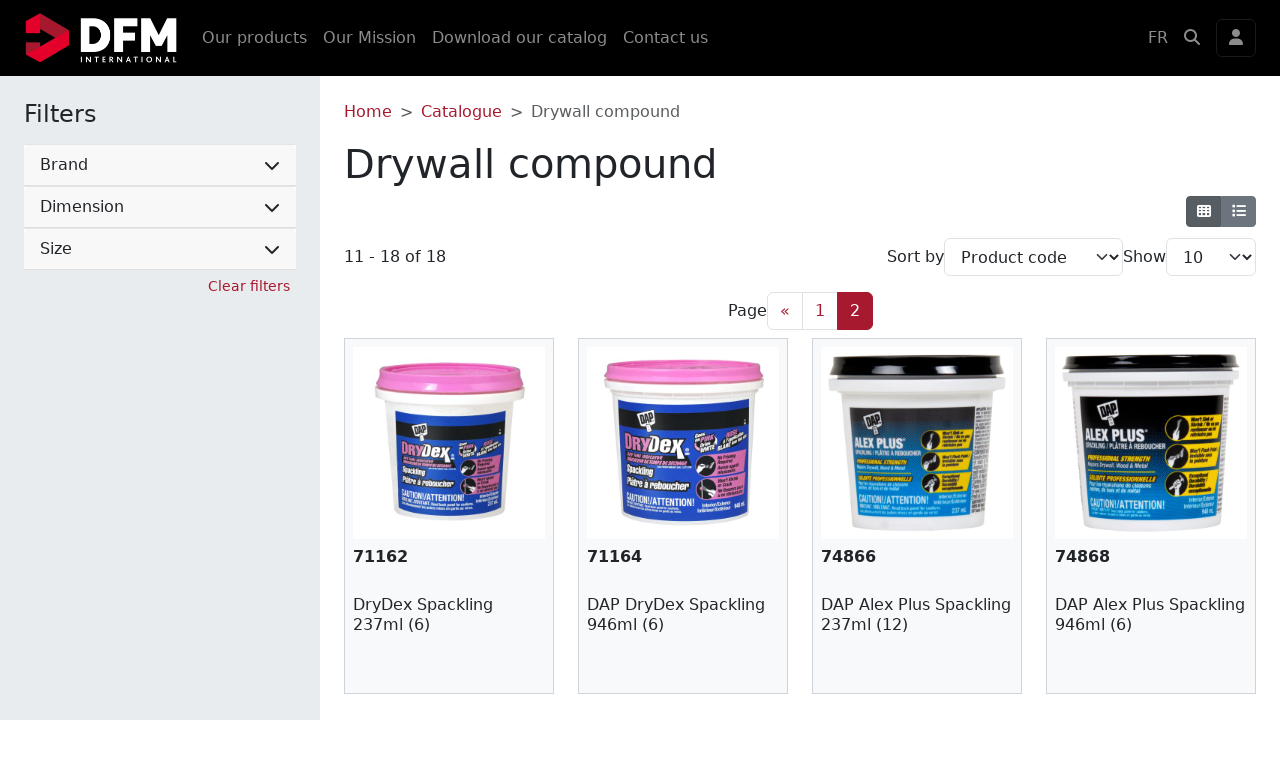

--- FILE ---
content_type: text/html; charset=utf-8
request_url: https://distdfm.com/en/Catalog/Index/platre?page=2
body_size: 10707
content:


<!DOCTYPE html>
<html lang="en-US">

<head>
    <meta charset="utf-8" />
<meta name="viewport" content="width=device-width, initial-scale=1.0">
<meta http-equiv="X-UA-Compatible" content="IE=Edge" />



        <title>Drywall compound - Distributions Fillion Marquis</title>


<link href="https://cdn.jsdelivr.net/gh/orestbida/cookieconsent@3.1.0/dist/cookieconsent.css" rel="stylesheet"/>
<link href="/Content/styles?v=osEFMVqWS5ydmddSp4tPs21GsrdUf5Sc4ApFRppxPIQ1" rel="stylesheet"/>


<link href="https://fonts.googleapis.com/css?family=Roboto:400,400i,700,700i,900,900i" rel="stylesheet">
<link rel="shortcut icon" type="image/x-icon" href="/favicon.ico" />




    
    
	<link href="/Content/styles/Catalog?v=de0NVQwPlDS_gDAybS_4wzcnZV3uva4u6snLckYN0sM1" rel="stylesheet"/>

	<link href="/Content/styles/Recommended?v=_LT_wXWkpSYkikn5oz5RBXdzak6VVyF1PtP-_-M0Tmg1" rel="stylesheet"/>


    <link href="/Content/styles/UserLayout?v=" rel="stylesheet"/>



    

    <style>  
.item1 {
    position: relative;
    text-align: center;
    margin-top: 5%;
    
  }

.item2 {
    position: relative;
    text-align: center;
padding: 20px;
margin-top: 5%;
    
  }

#proexpo{
			font-family: Arial, sans-serif;
			font-size: 16px;
                        padding-left: 20px;
			line-height: 1.5;

			
		}

 

.buttons a { 
margin-top: 1%;
display: inline-block;
color: white; 
background-color: #a6192e;
font-size: 16px;
border-radius: 5px;
padding: 1% 5%; 
font-weight: bold;
}

.buttons b { 
margin-top: 1%;
color: white; 
background-color: #a6192e;
font-size: 16px;
border-radius: 5px;
padding: 10.5% 7.5%; 
font-weight: bold;


}

img {
    display: block;
    max-width: 100%;
  }

.video1 {
    display: flex;
    justify-content: center;
    align-items: center;
    margin-top: 2%;
     }

.diaporama {
margin-top: 2%;
      }
 </style>


</head>
<body class="">
    
    <!--[if lt IE 9]>
        <div class="container-fluid text-danger text-center bg-danger">
            <p class="browsehappy">It appears you are using a <strong>outdated version of Internet Explorer</strong>. This may cause some features not to work correctly. If you have the option, please <a href="http://browsehappy.com/">upgrade your browser</a> to improve your browsing experience.</p>
        </div>
    <![endif]-->







<header id="page_header">
    <nav class="navbar navbar-expand-lg">
        <div class="container-fluid flex-nowrap">
            <button class="navbar-toggler me-3" type="button" data-bs-toggle="offcanvas" data-bs-target="#navbarOffcanvasFullMenu" aria-controls="navbarOffcanvasFullMenu">
                <span class="navbar-toggler-icon"></span>
            </button>
            <a class="navbar-brand flex-shrink-0 me-auto d-inline-block" href="/en"><img class="d-block mw-100" alt="Home" src="/Content/img/layout/DFM-logo-inverse.png" style="max-height:50px;" /></a>
            <div class="offcanvas offcanvas-start offcanvas-in-header ms-lg-3" tabindex="-1" id="navbarOffcanvasFullMenu">
                    <div class="offcanvas-header px-4">
        <h5 class="offcanvas-title">
            <img src="/Content/img/layout/DFM-logo.png" class="mw-100" style="max-height:50px;" alt="" />
        </h5>
        <button type="button" class="btn-close" data-bs-dismiss="offcanvas" aria-label="Close"></button>
    </div>

                <div class="offcanvas-body p-4 pt-0 p-lg-0">
                                            <hr class="d-lg-none">
                        <ul class="navbar-nav">
                                <li class="nav-item " >
        <a class="nav-link" href="/en/Catalog"  target=_self>Our products</a>
    </li>
    <li class="nav-item " >
        <a class="nav-link" href="/en/Page/Mission" >Our Mission</a>
    </li>
    <li class="nav-item " >
        <a class="nav-link" href="/en/Page/Download our catalog"  target=_self>Download our catalog</a>
    </li>
    <li class="nav-item " >
        <a class="nav-link" href="/en/Page/Contact"  target=_self>Contact us</a>
    </li>

                        </ul>
                                            <hr class="d-lg-none">
                        <ul class="navbar-nav ms-lg-auto">
                                <li class="nav-item " >
        <a class="nav-link" href="/en/Base/ChangeLanguage"  target=_self>FR</a>
    </li>

                        </ul>
                </div>
            </div>
            <ul class="navbar-nav flex-row align-items-center menu-icons ms-2 ms-lg-0">
                    <li class="nav-item dropdown">
                        <a class="nav-link dropdown-toggle search" href="#" role="button" data-bs-toggle="dropdown" data-bs-auto-close="outside" aria-expanded="false">
                            <i class="fas fa-search"></i>
                        </a>
                        <div class="dropdown-menu py-0 search">
							<div class="p-3">
								<div class="searchbox">
<form action="/en/Catalog/Search" method="get">        <div class="input-group mw-100">
<select class="form-select" id="cat" name="cat"><option value="">Whole site</option>
<option value="Vo÷n2¸m««m">Monthly Promotions</option>
<option value="V.x‰¾p}¡¤o">New products</option>
<option value="V$nv¼1^6¼j">Promotionnal merchandise</option>
<option value="Vs•d2g÷¥/^">Mirka</option>
<option value="V$k6¼«v¿}n">Exterior Wood Products</option>
<option value="V.il¾2.7°{">Concrete finishing products</option>
<option value="V$o6¼39f68">Interior Wood Finishing Product</option>
<option value="V$o6¼3959×">Microconcrete</option>
<option value="V$k‰¼¨m•¼/">Applicator</option>
<option value="V$k6¼¬/uz‡">Tools</option>
<option value="V$nv¼1/0y™">Tray and Container</option>
<option value="V$k6¼«vk@.">Paint</option>
<option value="V$o6¼39¢}i">Drywall compound</option>
<option value="V$k6¼«tzvg">Surface Preparation</option>
<option value="V$k6¼«v©¢y">Industrial</option>
<option value="V$k6¼«v‰np">Security Gear</option>
<option value="V$k6¼«w€mh">Colorants</option>
<option value="V$nv¼1^€s«">Glue</option>
<option value="V$o6¼3¾vm1">Insulating Foam</option>
<option value="V$o6¼3a7¬¶">Passeport Elite Brand</option>
<option value="V.x‰¾p¿n©¾">Liquidation</option>
<option value="V6¨565w×l2">All products</option>
</select>            <input type="text" class="searchbox-input form-control" name="q" placeholder="Looking for..." />
            <button class="btn btn-secondary">
                <i class="fas fa-search"></i>
                <span class="visually-hidden">Search</span>
            </button>
        </div>
</form></div>
							</div>
                        </div>
                    </li>
                                <li class="nav-item">
                    <button class="navbar-toggler d-lg-inline-block ms-2" type="button" data-bs-toggle="offcanvas" data-bs-target="#navbarOffcanvasRightMenu" aria-controls="navbarOffcanvasRightMenu">
                        <span class="fas fa-user"></span>
                    </button>
                </li>
            </ul>
        </div>
    </nav>
</header>

<nav class="navbar bg-light p-0">
    <div class="container-fluid">
        <div class="offcanvas offcanvas-end offcanvas-in-header" tabindex="-1" id="navbarOffcanvasRightMenu">
            <div class="offcanvas-header px-4">
                <h5 class="offcanvas-title" style="color:var(--bs-navbar-color);">
                    <span class="fas fa-user me-3"></span>Sign in
                </h5>
                <button type="button" class="btn-close" data-bs-dismiss="offcanvas" aria-label="Close"></button>
            </div>
            <div class="offcanvas-body p-4 pt-0">
                <hr>
<form action="/en/Account/Login?ReturnUrl=%2Fen%2FCatalog%2FIndex%2Fplatre%3Fpage%3D2" class="header-login-form mt-3" method="post"><input name="__RequestVerificationToken" type="hidden" value="OHPrK2_kXEOFuGRF53FiKfmhGG_BcHeHW4cwKLfUPSkcLU220SI0WUYHjQ3xcyHTQP5skQzVe6e7CurvUt9Vd3P_d5LEbBu5QI_iMvdDArk1" />        <div class="mb-3">
            <label class="form-label" for="LoginEmail">
                Email
            </label>
            <input id="LoginEmail" type="text" name="Email" class="form-control" />
        </div>
        <div class="mb-3">
            <label class="form-label" for="LoginPassword">Password</label>
            <input id="LoginPassword" type="password" name="Password" class="form-control" />
            <i toggle="#LoginPassword" class="fas fa-eye field-icon toggle-password"></i>
        </div>
        <div class="mb-3">
            <a href="/en/Account/ForgotPassword">Forgot your password ?</a>
        </div>
        <div class="mb-3">
            <div class="form-check">
                <input name="RememberMe" type="checkbox" value="true" class="form-check-input" id="LoginPopupRememberMe">
                <input name="RememberMe" type="hidden" value="false">
                <label class="form-check-label" for="LoginPopupRememberMe">
                    Remember me
                </label>
            </div>
        </div>
        <button id="submitMenuLogin" class="btn btn-primary w-100" >
            Sign in
        </button>
</form>
            </div>
        </div>
    </div>
</nav>











    <div id="FullBody">


        <div class="container-fluid">
            





<div class="catalog-grid">
    <div>

    <div class="accordion">
        <div class="accordion-item">
            <h2 class="accordion-header">
                <button class="accordion-button collapsed" type="button" data-bs-toggle="collapse" data-bs-target="#collapseFilters" aria-expanded="false" aria-controls="collapseFilters">
                    Filters
                </button>
            </h2>
            <div id="collapseFilters" class="accordion-collapse collapse">
				<div class="accordion-body">
<form action="/en/Catalog/Index/platre" id="filters_form" method="get">            <input type="hidden" name="page" value="2">
        <div class="card border-start-0 border-end-0 border-bottom-0 rounded-0">
            <div class="card-header d-flex justify-content-between align-items-center" id="f_d991684db0544d1291d433be5ea51d0f_heading" data-bs-toggle="collapse" data-bs-target="#f_d991684db0544d1291d433be5ea51d0f" aria-expanded="false" aria-controls="f_d991684db0544d1291d433be5ea51d0f" role="button">
                Brand
                <span class="fas chevron-down"></span>
            </div>
            <div id="f_d991684db0544d1291d433be5ea51d0f" class="collapse" aria-labelledby="f_d991684db0544d1291d433be5ea51d0f_heading">
                <div class="card-body">
        <div class="form-check">
            <input type="checkbox" class="form-check-input filters-checkbox" name="f" value="V/-n&#191;&#163;!†&#189;." id="c_9e18f9912e2443b4b718cae1533f0ee8" />
            <label class="form-check-label" for="c_9e18f9912e2443b4b718cae1533f0ee8">
                A.Richard Tools
                (4)
            </label>
        </div>
        <div class="form-check">
            <input type="checkbox" class="form-check-input filters-checkbox" name="f" value="V/-n&#191;&#163;!&#175;wr" id="c_673bb73b78994d8c83fd7d29fe47d334" />
            <label class="form-check-label" for="c_673bb73b78994d8c83fd7d29fe47d334">
                CGC
                (3)
            </label>
        </div>
        <div class="form-check">
            <input type="checkbox" class="form-check-input filters-checkbox" name="f" value="V{ju&#215;w}‡&#167;@" id="c_6a817a5311554b7f862821af044e8630" />
            <label class="form-check-label" for="c_6a817a5311554b7f862821af044e8630">
                Dap
                (8)
            </label>
        </div>
        <div class="form-check">
            <input type="checkbox" class="form-check-input filters-checkbox" name="f" value="V{ju&#215;w…rf&#169;" id="c_32fec142a6ea4603b846465671e3a8bd" />
            <label class="form-check-label" for="c_32fec142a6ea4603b846465671e3a8bd">
                GH International
                (3)
            </label>
        </div>
                    <button class="btn btn-secondary btn-apply-filter mt-2">Apply</button>
                </div>
            </div>
        </div>
        <div class="card border-start-0 border-end-0 border-bottom-0 rounded-0">
            <div class="card-header d-flex justify-content-between align-items-center" id="f_ec612877279a4df0bf9f2cdb5f06e065_heading" data-bs-toggle="collapse" data-bs-target="#f_ec612877279a4df0bf9f2cdb5f06e065" aria-expanded="false" aria-controls="f_ec612877279a4df0bf9f2cdb5f06e065" role="button">
                Dimension
                <span class="fas chevron-down"></span>
            </div>
            <div id="f_ec612877279a4df0bf9f2cdb5f06e065" class="collapse" aria-labelledby="f_ec612877279a4df0bf9f2cdb5f06e065_heading">
                <div class="card-body">
        <div class="form-check">
            <input type="checkbox" class="form-check-input filters-checkbox" name="f" value="V{&#190;e&#215;u&#168;d&#161;$" id="c_75356a0d5a924c8faab80623d3aac4cc" />
            <label class="form-check-label" for="c_75356a0d5a924c8faab80623d3aac4cc">
                100 mm
                (4)
            </label>
        </div>
                    <button class="btn btn-secondary btn-apply-filter mt-2">Apply</button>
                </div>
            </div>
        </div>
        <div class="card border-start-0 border-end-0 border-bottom-0 rounded-0">
            <div class="card-header d-flex justify-content-between align-items-center" id="f_094e6c15a900474280aa9b377b9b0e13_heading" data-bs-toggle="collapse" data-bs-target="#f_094e6c15a900474280aa9b377b9b0e13" aria-expanded="false" aria-controls="f_094e6c15a900474280aa9b377b9b0e13" role="button">
                Size
                <span class="fas chevron-down"></span>
            </div>
            <div id="f_094e6c15a900474280aa9b377b9b0e13" class="collapse" aria-labelledby="f_094e6c15a900474280aa9b377b9b0e13_heading">
                <div class="card-body">
        <div class="form-check">
            <input type="checkbox" class="form-check-input filters-checkbox" name="f" value="V.pr&#190;i‡@&#182;€" id="c_47a30d36a4b74745a1d893b9af7e0aee" />
            <label class="form-check-label" for="c_47a30d36a4b74745a1d893b9af7e0aee">
                946ml
                (2)
            </label>
        </div>
                    <button class="btn btn-secondary btn-apply-filter mt-2">Apply</button>
                </div>
            </div>
        </div>
							<button type="button" class="btn btn-link btn-clear-filter">Clear filters</button>
</form>				</div>
            </div>
        </div>
    </div>


    </div>

    <div>
        

    <nav class="mb-3">
        <ol class="breadcrumb">
            <li class="breadcrumb-item"><a href="/en">Home</a></li>
                    <li class="breadcrumb-item"><a href="/en/Catalog?attid=V%24k%E2%80%B0%C2%BC%C2%A8m%E2%80%A0%C2%A4%C2%B4">Catalogue</a></li>
                    <li class="breadcrumb-item active">Drywall compound</li>
        </ol>
    </nav>
            </div>
    <div>
        






<h1 id="start">Drywall compound</h1>

    <div class="matrix-view-switcher mb-1">
        <div class="btn-group btn-group-sm float-end">
                <a href="#" class="btn btn-secondary active" title="Consumer">
                    <span class="fas fa-th" style="font-size: 100%;"></span>
                </a>
                <a href="/en/Catalog/SwitchCatalogView?type=3&amp;webId=platre" class="btn btn-secondary " title="Vue liste">
                    <span class="fas fa-list" style="font-size: 100%;"></span>
                </a>
        </div>
    </div>





<div class="w-100 d-flex flex-wrap align-items-center justify-content-between gap-3 mb-3">
    11 - 18 of 18
<form action="/en/Catalog/Index/platre" class="d-flex flex-grow-1 flex-wrap justify-content-end gap-3" method="get">        <div class="d-flex gap-3">
            <label for="sort" class="col-form-label flex-shrink-0">Sort by</label>
<select class="form-select" data-change="submit" id="sort" name="sort"><option selected="selected" value="Code">Product code</option>
<option value="Description">Description</option>
<option value="Manufacturer">Manufacturer</option>
</select>        </div>
        <div class="d-flex gap-3">
            <label class="col-form-label" for="pageSize">Show</label>
            <select class="form-select" data-change="submit" id="pageSize" name="pageSize"><option selected="selected">10</option>
<option>20</option>
<option>30</option>
<option>40</option>
<option>50</option>
</select>
        </div>
</form></div>

<div class="text-center pb-2">
    <div class="d-none d-sm-inline-block">
        <nav class="d-flex align-items-center gap-1">
            Page
            <div class="pagination-container"><ul class="pagination"><li class="page-item PagedList-skipToPrevious"><a class="page-link" href="/en/Catalog/Index/platre?page=1" rel="prev">«</a></li><li class="page-item"><a class="page-link" href="/en/Catalog/Index/platre?page=1">1</a></li><li class="page-item active"><a class="page-link">2</a></li></ul></div>
        </nav>
    </div>
    <nav class="d-sm-none">
        <div class="pagination-container"><ul class="pagination"><li class="page-item PagedList-skipToPrevious"><a class="page-link" href="/en/Catalog/Index/platre?page=1" rel="prev">«</a></li><li class="page-item"><a class="page-link" href="/en/Catalog/Index/platre?page=1">1</a></li><li class="page-item active"><a class="page-link">2</a></li></ul></div>
    </nav>
</div>
	<div class="catalog-items row">
			<div class="col-sm-6 col-md-4 col-xl-3 item-column" data-productId="71162">
				<div class="item">


					<a href="/en/Catalog/Details/71162" class="image-link">
						<div class="image-square">
							<div class="image">
								<img onerror="this.onerror=null; this.src='/Public/img/catalog/not-found_en.png';" src="/Public/img/catalog/71162_CDA_DryDexSpackling_237mLTUBp.jpg" class="img-fluid" alt="photo" />
							</div>
						</div>
					</a>

					<div class="code">71162</div>

					<div class="desc">DryDex Spackling 237ml (6)</div>

					


					<div class="notices-area">

					</div>

						<div class="discontinue-area">
						</div>

					

					<input type="hidden" class="InItemsId" name="InItemsId" value="71162" />
					<input type="hidden" class="ReClientsId" />
					<input type="hidden" class="IsUM2" />
					<input type="hidden" class="DefUM" value="UNI" />
				</div>
			</div>
			<div class="col-sm-6 col-md-4 col-xl-3 item-column" data-productId="71164">
				<div class="item">


					<a href="/en/Catalog/Details/71164" class="image-link">
						<div class="image-square">
							<div class="image">
								<img onerror="this.onerror=null; this.src='/Public/img/catalog/not-found_en.png';" src="/Public/img/catalog/71164p.jpg" class="img-fluid" alt="photo" />
							</div>
						</div>
					</a>

					<div class="code">71164</div>

					<div class="desc">DAP DryDex Spackling 946ml (6)</div>

					


					<div class="notices-area">

					</div>

						<div class="discontinue-area">
						</div>

					

					<input type="hidden" class="InItemsId" name="InItemsId" value="71164" />
					<input type="hidden" class="ReClientsId" />
					<input type="hidden" class="IsUM2" />
					<input type="hidden" class="DefUM" value="UNI" />
				</div>
			</div>
			<div class="col-sm-6 col-md-4 col-xl-3 item-column" data-productId="74866">
				<div class="item">


					<a href="/en/Catalog/Details/74866" class="image-link">
						<div class="image-square">
							<div class="image">
								<img onerror="this.onerror=null; this.src='/Public/img/catalog/not-found_en.png';" src="/Public/img/catalog/74866.jpg" class="img-fluid" alt="Photo" />
							</div>
						</div>
					</a>

					<div class="code">74866</div>

					<div class="desc">DAP Alex Plus Spackling 237ml (12)</div>

					


					<div class="notices-area">

					</div>

						<div class="discontinue-area">
						</div>

					

					<input type="hidden" class="InItemsId" name="InItemsId" value="74866" />
					<input type="hidden" class="ReClientsId" />
					<input type="hidden" class="IsUM2" />
					<input type="hidden" class="DefUM" value="UNI" />
				</div>
			</div>
			<div class="col-sm-6 col-md-4 col-xl-3 item-column" data-productId="74868">
				<div class="item">


					<a href="/en/Catalog/Details/74868" class="image-link">
						<div class="image-square">
							<div class="image">
								<img onerror="this.onerror=null; this.src='/Public/img/catalog/not-found_en.png';" src="/Public/img/catalog/74868.jpg" class="img-fluid" alt="Photo" />
							</div>
						</div>
					</a>

					<div class="code">74868</div>

					<div class="desc">DAP Alex Plus Spackling 946ml (6)</div>

					


					<div class="notices-area">

					</div>

						<div class="discontinue-area">
						</div>

					

					<input type="hidden" class="InItemsId" name="InItemsId" value="74868" />
					<input type="hidden" class="ReClientsId" />
					<input type="hidden" class="IsUM2" />
					<input type="hidden" class="DefUM" value="UNI" />
				</div>
			</div>
			<div class="col-sm-6 col-md-4 col-xl-3 item-column" data-productId="7678-3-73">
				<div class="item">


					<a href="/en/Catalog/Details/7678-3-73" class="image-link">
						<div class="image-square">
							<div class="image">
								<img onerror="this.onerror=null; this.src='/Public/img/catalog/not-found_en.png';" src="/Public/img/catalog/7678-3-73%20-%20Shur-Stik_240ml.jpg" class="img-fluid" alt="Photo" />
							</div>
						</div>
					</a>

					<div class="code">7678-3-73</div>

					<div class="desc">GH Shur-Stik Pink Featherweight Repair Compound 240 ml (24)</div>

					


					<div class="notices-area">

					</div>

						<div class="discontinue-area">
						</div>

					

					<input type="hidden" class="InItemsId" name="InItemsId" value="7678-3-73" />
					<input type="hidden" class="ReClientsId" />
					<input type="hidden" class="IsUM2" />
					<input type="hidden" class="DefUM" value="UNI" />
				</div>
			</div>
			<div class="col-sm-6 col-md-4 col-xl-3 item-column" data-productId="7678-3-77">
				<div class="item">


					<a href="/en/Catalog/Details/7678-3-77" class="image-link">
						<div class="image-square">
							<div class="image">
								<img onerror="this.onerror=null; this.src='/Public/img/catalog/not-found_en.png';" src="/Public/img/catalog/7678-3-77%20-%20Shur-Stik_950ml.jpg" class="img-fluid" alt="Photo" />
							</div>
						</div>
					</a>

					<div class="code">7678-3-77</div>

					<div class="desc">GH Shur-Stik Pink Featherweight Repair Compound 950 ml (12)</div>

					


					<div class="notices-area">

					</div>

						<div class="discontinue-area">
						</div>

					

					<input type="hidden" class="InItemsId" name="InItemsId" value="7678-3-77" />
					<input type="hidden" class="ReClientsId" />
					<input type="hidden" class="IsUM2" />
					<input type="hidden" class="DefUM" value="UNI" />
				</div>
			</div>
			<div class="col-sm-6 col-md-4 col-xl-3 item-column" data-productId="7678-3-92">
				<div class="item">


					<a href="/en/Catalog/Details/7678-3-92" class="image-link">
						<div class="image-square">
							<div class="image">
								<img onerror="this.onerror=null; this.src='/Public/img/catalog/not-found_en.png';" src="/Public/img/catalog/7678-3-92%20-%20Shur-Stik_2L.jpg" class="img-fluid" alt="Photo" />
							</div>
						</div>
					</a>

					<div class="code">7678-3-92</div>

					<div class="desc">GH Shur-Stik Pink Featherweight Repair Compound 2L (6)</div>

					


					<div class="notices-area">

					</div>

						<div class="discontinue-area">
						</div>

					

					<input type="hidden" class="InItemsId" name="InItemsId" value="7678-3-92" />
					<input type="hidden" class="ReClientsId" />
					<input type="hidden" class="IsUM2" />
					<input type="hidden" class="DefUM" value="UNI" />
				</div>
			</div>
			<div class="col-sm-6 col-md-4 col-xl-3 item-column" data-productId="R-18701">
				<div class="item">


					<a href="/en/Catalog/Details/R-18701" class="image-link">
						<div class="image-square">
							<div class="image">
								<img onerror="this.onerror=null; this.src='/Public/img/catalog/not-found_en.png';" src="/Public/img/catalog/18701_Emballage.jpg" class="img-fluid" alt="Photo" />
							</div>
						</div>
					</a>

					<div class="code">R-18701</div>

					<div class="desc">Richard corner drywall applicator puff (6)</div>

					


					<div class="notices-area">

					</div>

						<div class="discontinue-area">
						</div>

					

					<input type="hidden" class="InItemsId" name="InItemsId" value="R-18701" />
					<input type="hidden" class="ReClientsId" />
					<input type="hidden" class="IsUM2" />
					<input type="hidden" class="DefUM" value="UNI" />
				</div>
			</div>
	</div>



<div class="w-100 d-flex flex-wrap align-items-center justify-content-between gap-3 mb-3">
    11 - 18 of 18
<form action="/en/Catalog/Index/platre" class="d-flex flex-grow-1 flex-wrap justify-content-end gap-3" method="get">        <div class="d-flex gap-3">
            <label for="sort" class="col-form-label flex-shrink-0">Sort by</label>
<select class="form-select" data-change="submit" id="sort" name="sort"><option selected="selected" value="Code">Product code</option>
<option value="Description">Description</option>
<option value="Manufacturer">Manufacturer</option>
</select>        </div>
        <div class="d-flex gap-3">
            <label class="col-form-label" for="pageSize">Show</label>
            <select class="form-select" data-change="submit" id="pageSize" name="pageSize"><option selected="selected">10</option>
<option>20</option>
<option>30</option>
<option>40</option>
<option>50</option>
</select>
        </div>
</form></div>

<div class="text-center pb-2">
    <div class="d-none d-sm-inline-block">
        <nav class="d-flex align-items-center gap-1">
            Page
            <div class="pagination-container"><ul class="pagination"><li class="page-item PagedList-skipToPrevious"><a class="page-link" href="/en/Catalog/Index/platre?page=1" rel="prev">«</a></li><li class="page-item"><a class="page-link" href="/en/Catalog/Index/platre?page=1">1</a></li><li class="page-item active"><a class="page-link">2</a></li></ul></div>
        </nav>
    </div>
    <nav class="d-sm-none">
        <div class="pagination-container"><ul class="pagination"><li class="page-item PagedList-skipToPrevious"><a class="page-link" href="/en/Catalog/Index/platre?page=1" rel="prev">«</a></li><li class="page-item"><a class="page-link" href="/en/Catalog/Index/platre?page=1">1</a></li><li class="page-item active"><a class="page-link">2</a></li></ul></div>
    </nav>
</div>



	<div class="modal fade" id="addToFavoriteListModal" tabindex="-1" role="dialog" aria-labelledby="favoriteListSelectionModalLabel" aria-hidden="true"></div>




    </div>
</div>


        </div>
    </div>


<footer>
	<section class="info">
		<div class="container-xxl">
			<div class="row" id="footer-accordion">
									<div class="col-lg-3">

						<h2 id="sitemapAcc" class="collapsed" data-bs-toggle="collapse" data-bs-target="#footer-collapse-2">Site map</h2>

						<div class="collapse" id="footer-collapse-2" data-bs-parent="#footer-accordion">
							<nav class="sitenav collapse-content">
									<a href="/en/" class=""  target=_self >Home</a>
									<a href="/en/Catalog/" class=""  target=_self >Products</a>
									<a href="/en/Catalog/Promotions" class=""  target=_self >Promotions</a>
									<a href="/en/Page/Contact" class=""  target=_self >Contact us</a>
									<a href="/en/Page/Sitemap" class=""  target=_self >Sitemap</a>
									<a href="/en/Base/ChangeLanguage" class=""  target=_self >Fran&#231;ais</a>
									<a href="#" class="cc-show-modal"  target=_self >Cookie consent</a>
									<a href="/fr/Page/Politique-confidentialite" class=""  >Privacy Policy</a>
							</nav>
						</div>
					</div>
									<div class="col-lg-3">

						<h2 id="contactAcc" class="collapsed" data-bs-toggle="collapse" data-bs-target="#footer-collapse-3">Contact us</h2>

						<div class="collapse" id="footer-collapse-3" data-bs-parent="#footer-accordion">
							<div class="collapse-content">

								<div>
									<a class="fw-bold" href="tel:+450-349-2226">450-349-2226</a>
								</div>

								<div>
									<a href="mailto:info@distdfm.com">info@distdfm.com</a>
								</div>

									<hr />
								<div>
									<address class="mb-0">
										Distributions Fillion Marquis International Lt&#233;e<br />
										927, rue Gaudette<br />
										St-Jean-sur-Richelieu J3B 7S7
									</address>
								</div>
							</div>
						</div>
					</div>
							</div>
		</div>
	</section>
	<section class="legal py-3 py-md-2">
		<div class="container-xxl d-flex flex-column flex-md-row justify-content-between gap-2">
			<div>
				Copyright 2025 - Distributions Fillion Marquis
			</div>
			<div>
				<a href="https://fidelioerp.com/en-ca">
					<img src="/Content/img/layout/Fidelio_logo_blanc.png" />
				</a>
			</div>
		</div>
	</section>
</footer>

    <script src="/bundles/jquery?v=Fqtyc9cNDQ1KEQigb8dtwimaIrdHC6Jijn2PFZhWPHs1"></script>

    <script src="/bundles/underscore?v=OeA5xZdN4bU_zgqIdJNvYBIeo1N0TwKxhKQkOaUVO7I1"></script>

    <script src="/bundles/popper?v=9AGilQEt0MEwlQxwAhGL3S8_sOavk9rW2IDeW0gwY001"></script>

    <script src="/bundles/bootstrap?v=UAuYOODKwBwTyEm_O5Ungwj2q3gSRpmR20Lj46euw441"></script>

    <script src="/bundles/stringformat?v=Fz1Oc_-DMhx4ZNOfllAPcoedAEeZTaQ9yiDVwhtAls41"></script>

    <script src="/bundles/typeahead?v=R5rlLaHOvhg2fKDJ2Yhz4bsEBsGqXgk3BS_ZAX1SQrk1"></script>

    <script src="/bundles/searchbox?v=ymAYt0jwbGDgx642JU8y9prrWnFurATIkPbzCKpYzZk1"></script>


    <script type="text/javascript">
        var SITE_CULTURE = "en-US";
		var SITE_ROOT = "/";
		var LIEN_FORMULAIRE_AMELIORATION = "https://www.commsoft.ca/                                                                                                                                                                                                                                  ";
		sffjs.setCulture(SITE_CULTURE);

		function supportsES9()
		{
			try
			{
				return Function('return typeof Promise.prototype.finally === "function"')() &&
					Function('return typeof Object.assign({}, {a:1}) === "object"')();
			}
			catch(e)
			{
				return false;
			}
		}

		if(!supportsES9() && sessionStorage.getItem("isBrowserTooOldCookieConsent") !== "true")
		{
			let alertMessage = document.createElement("div");
			alertMessage.style = "padding: 5px; border: 2px solid black;"
			alertMessage.innerText = "Your web browser is too outdated to properly handle this website's features. As a result, certain functionalities, including cookie consent management, will be disabled for your session. Please update your browser for the best experience.";
			document.getElementById("FullBody").prepend(alertMessage);
			sessionStorage.setItem("isBrowserTooOldCookieConsent", "true");
		}

        SearchboxInit(
        {
            remoteUrl: "/en/Catalog/QuickSearch",
            suggestionUrlTemplate: _.template("/en/Catalog/Details/<%= id %>")
        });

        const usesGoogleAnalytics = false;
        function recaptchaCallbackMenuLogin()
        {
            $('#submitMenuLogin').removeAttr('disabled');
		}

		$(document).ready(function() 
		{
			const myDropdown = document.getElementById('user-cart-ajax-parent');
			if(myDropdown)
			{
				myDropdown.addEventListener('show.bs.dropdown', event =>
				{
					fetch('/en/Catalog/_UserCarts')
						.then(response => response.text())
						.then(html =>
						{
							document.getElementById('user-cart-ajax').innerHTML = html;
						})
						.catch(error => console.error('_UserCarts: ', error));
				});
			}

			let noticeUm2 = $("i.notice-um2");
			if(noticeUm2 && noticeUm2.length)
			{
				new bootstrap.Tooltip(noticeUm2);
			}
		});
    </script>

        <script>
			$(document).ready(function()
			{
				var AntiForgeryToken = '<input name="__RequestVerificationToken" type="hidden" value="dJZ7xGRJcu21_VXSnvIKK5mT3YWXqBXo0yreYAh6IQCEBn5HaO2nSu5XY4aPpjO32RN0wyxN0N9WcMekyTONokaQXKx9CK7ZF4GBNktQwVE1" />';
				$('.header-login-form').children('input[name="__RequestVerificationToken"]').replaceWith(AntiForgeryToken);
			});
        </script>


    <script src="/bundles/scripts?v=LR6XXAFTTWQOCuuuF1m-GUEf3v1jiQTAkcfggnRy6Ss1"></script>

        <script>
            const ccPagePolitique = "";
            const ccPageTermes = "";
        </script>
<script src="/bundles/cookieconsent?v=Qt0lP591H4H3iSO4RAwiMWyGS06P5VzNq0aow1AcwnQ1"></script>
    <script src='https://www.google.com/recaptcha/api.js?hl=en-US'></script>
    
    <script src="/Scripts/ListFilters.js"></script>

    
	<script src="/Scripts/addtofavorites.js"></script>

	<script src="/Scripts/PriceInfo.js"></script>

	<script type="text/javascript">
        $(document).ready(function()
        {
            $("[data-change='submit']").on("change", function(e)
            {
                $(e.target).closest("form").submit();
            });

            $("input.qte").on("focus", function(e)
            {
                $(this).select();
            });

            $(".favorite-link").addToFavorites("Add to favorites", "Remove from favorites");
        });
	</script>





    <script>// <![CDATA[
const buttons = document.querySelectorAll('.buttons a, .buttons b');
buttons.forEach(button => {
  button.addEventListener('mouseover', function() {
    this.style.backgroundColor = "#E4002B";
  });
  button.addEventListener('mouseout', function() {
    this.style.backgroundColor = "rgb(166, 25, 46)";
  });
});

document.addEventListener('DOMContentLoaded', function() {
    var video = document.getElementById('video1');
    if (video) {
      video.addEventListener('click', function() {
        openLink('https://distdfm.com/Public/img/catalog/9049_DFM-ProExpo2024_documentsDetaillants_VF1.pdf');
      });
    }
  });

  function openLink(url) {
    window.open(url, '_blank');
  }


// ]]>

</script>

<script>
    if (window.location.pathname === "/fr" || window.location.pathname === "/en") {
        document.body.classList.add("home-page");
        console.log('home page');
    }
</script>
</body>
</html>


--- FILE ---
content_type: text/css; charset=utf-8
request_url: https://distdfm.com/Content/styles/Catalog?v=de0NVQwPlDS_gDAybS_4wzcnZV3uva4u6snLckYN0sM1
body_size: 6586
content:
p.category-description{white-space:pre-line}.catalog-items .item,.categories-list .item{margin-bottom:30px;background-color:#f8f9fa;border:solid 1px #ced4da;padding:8px}.catalog-items .item .code,.categories-list .item .code{font-weight:bold;margin-top:.5em}.catalog-items .item .price,.categories-list .item .price{font-size:1.75rem;color:#a6192e;line-height:1.2;margin-bottom:1.25rem;font-weight:600}.catalog-items .item label:after,.categories-list .item label:after{content:""}.catalog-items .item input.qte,.categories-list .item input.qte{width:3.5em}.catalog-items .item form table,.categories-list .item form table{width:100%}.catalog-items .item{position:relative;height:100%;display:flex;flex-direction:column}.catalog-items .item .favorite-link{position:absolute;right:8px;top:8px;z-index:2}.catalog-items .item-column{margin-bottom:30px}.catalog-items .prices,.catalog-details .prices{margin-top:10px;margin-bottom:20px;overflow:hidden}.catalog-items .price-table,.catalog-details .price-table{width:100%;table-layout:fixed}.catalog-items .price-table td,.catalog-items .price-table th,.catalog-details .price-table td,.catalog-details .price-table th{border:solid 2px #fff;padding:0 .75em!important;white-space:nowrap;overflow:hidden;text-overflow:ellipsis}.catalog-items .price-table th:first-child,.catalog-details .price-table th:first-child{width:55%}.catalog-items .price-table thead>tr>th,.catalog-details .price-table thead>tr>th{font-weight:bold;font-size:14px;text-transform:none}.catalog-items .price-table tbody>tr:nth-child(odd)>td,.catalog-details .price-table tbody>tr:nth-child(odd)>td{background-color:#dee2e6}.catalog-items .price-table tbody>tr:nth-child(even)>td,.catalog-details .price-table tbody>tr:nth-child(even)>td{background-color:#ced4da}.compokitdiv .compokit-header{display:inline}.compokitdiv .compokit-table .codeCompoKit-column{width:160px}.compokitdiv .compokit-table .descCompoKit-column{width:500px}.compokitdiv .compokit-table .qteCompoKit-column{width:40px}.compokitdiv .compokit-table .qteCompoKit-value-column{width:40px;color:#084298;text-align:right}@media(max-width:1599.98px){.catalog-items .item label.qte{display:none}}.categories-list .desc{font-weight:bold;height:3.75em;overflow:hidden;line-height:1.25;margin-top:.5em}.categories-list .item-square{position:relative;padding-top:150%;margin-bottom:30px}.categories-list .item-square>.item{position:absolute;top:0;left:0;width:100%;height:100%}.catalog-details .image-row{margin-top:3em}.catalog-details .form-column .price-area{margin-bottom:.5em}.catalog-details .form-column .price-area .price{color:#a6192e;font-weight:600;font-size:30px}.catalog-details .form-column input.qte{text-align:center}.catalog-details .form-column select{max-width:none}.catalog-details .form-column .stock-available{margin:10px 0;color:#198754}.catalog-details .description{margin-top:2em}.catalog-details .description>p,.catalog-details .desc-detail>p{white-space:pre-line}.catalog-details .videos,.catalog-model .videos{margin-bottom:2em}.catalog-details .videos .video,.catalog-model .videos .video{margin-bottom:30px}.catalog-details .videos .video.maximized,.catalog-model .videos .video.maximized{width:100%}.catalog-details .videos .ratio,.catalog-model .videos .ratio{position:relative;padding-top:56.25%}.catalog-details .videos .ratio>video,.catalog-details .videos .ratio>iframe,.catalog-model .videos .ratio>video,.catalog-model .videos .ratio>iframe{position:absolute;top:0;left:0;width:100%;height:100%}.catalog-details .videos .overlay,.catalog-model .videos .overlay{display:none;position:absolute;top:0;left:0;width:100%;height:100%;z-index:2;background-color:#fff;opacity:0;cursor:pointer}.catalog-details .videos .overlay:hover,.catalog-model .videos .overlay:hover{opacity:.2}@media(min-width:768px){.catalog-details .videos .overlay,.catalog-model .videos .overlay{display:block}}@media(min-width:1200px){.catalog-details .form-column{width:350px}}.suggested-items{background-color:#e9ecef}.suggested-items .image a{text-decoration:none}.suggested-items .code{font-weight:700;margin-top:1em}.suggested-items .desc{height:3em;overflow:hidden}.suggested-items .infossupp{height:1.6em}.suggested-items .image-square{border:1px solid #ced4da;background-color:#000}.suggested-items .image-square .image{background-color:#fff}.suggested-items .image-square .image:hover{opacity:.8}.suggested-items .form-check{font-size:13px}@media(min-width:992px){.suggested-items{padding:48px 64px}}@media(max-width:767.98px){.catalog-items .item .desc,.categories-list .item .desc{height:3.75em;line-height:1.25;overflow:hidden}.catalog-items .item .code,.categories-list .item .code{height:2.5em;line-height:1.25;overflow:hidden;margin-top:0}.catalog-items .item .infossupp,.categories-list .item .infossupp{white-space:nowrap;overflow:hidden;text-overflow:ellipsis}}@media(max-width:525px){.catalog-items .item .prices{display:none}}@media(min-width:768px){.catalog-items .item .desc{height:3.75em;line-height:1.25;overflow:hidden}.catalog-items .item .code{height:2.5em;line-height:1.25;overflow:hidden;margin-bottom:.5em}.catalog-items .item .infossupp{white-space:nowrap;overflow:hidden;text-overflow:ellipsis}.catalog-details .form-column{position:relative}.catalog-details .form-column>hr{position:absolute;margin:0;bottom:0;right:.75rem;width:calc(100% - 1.5rem)}.catalog-details .form-column input.qte,.catalog-details .form-column button,.catalog-details .form-column select{max-width:inherit}}@media(min-width:1600px){.item-column{width:20%}.column-details{width:80%}.catalog-details .suggested-items .col-xxl-5th{width:20%}.catalog-details .image-picker .row,.catalog-model .image-picker .row{margin-left:-10px;margin-right:-10px}.catalog-details .image-picker .col,.catalog-model .image-picker .col{width:20%;padding-left:10px;padding-right:10px;margin-bottom:20px!important}}.btn-apply-filter{display:none}.discount{margin-bottom:10px;line-height:1;color:#dc3545}.promo-notice,.rist-notice{color:#dc3545;line-height:1}.new-notice{color:#0dcaf0;line-height:1}.discount-area,.rist-area{margin-bottom:.6em}.manufacturers-list .manufacturers-tier1{margin-top:3em}.manufacturers-list .manufacturers-tier1 .no-image{font-size:130%;font-weight:600}.manufacturers-list .manufacturers-tier3{margin-top:2em}.manufacturers-list .manufacturer-column{margin-bottom:2em}.manufacturers-list .manufacturer{background-color:#fff;text-align:center;overflow:hidden;display:table;table-layout:fixed;width:100%}.manufacturers-list .manufacturer .no-link,.manufacturers-list .manufacturer a{display:table-cell;vertical-align:middle;position:relative}.manufacturers-list .manufacturer.has-link.has-image:hover{outline:solid 2px #343a40}.manufacturers-list .manufacturer .no-image{padding:14px}.manufacturers-list .manufacturer .fas{position:absolute;top:.75em;right:.75em}@media(max-width:767.98px){.manufacturers-list .manufacturer img{width:100%}.manufacturers-list .manufacturers-tier2 .manufacturer-column{float:left;width:50%;height:50vw;margin-bottom:0}.manufacturers-list .manufacturer{height:calc(100% - 30px)}}@media(min-width:360px) and (max-width:767.98px){.manufacturers-list .manufacturers-tier1 .manufacturer-column,.manufacturers-list .manufacturers-tier2 .manufacturer-column{margin-bottom:0}.manufacturers-list .manufacturers-tier1 .manufacturer-column{float:left;width:50%;height:50vw}.manufacturers-list .manufacturers-tier2 .manufacturer-column{float:left;width:33%;height:33vw}.manufacturers-list .manufacturers-tier2 .manufacturer-column .no-image{max-width:calc(33vw - 30px);max-height:calc(33vw - 30px)}.manufacturers-list .manufacturer{height:calc(100% - 30px)}}@media(min-width:768px) and (max-width:991.98px){.manufacturers-list .manufacturers-tier1 .manufacturer{height:158px}.manufacturers-list .manufacturers-tier2 .manufacturer{height:95px}.manufacturers-list .manufacturers-tier2 .manufacturer .no-image{overflow:hidden;max-height:95px;max-width:95px}.manufacturers-list .manufacturers-tier3 .manufacturer{height:84px}}@media(min-width:992px) and (max-width:1199.98px){.manufacturers-list .manufacturers-tier1 .manufacturer{height:149px}.manufacturers-list .manufacturers-tier1 .manufacturer .no-image{overflow:hidden;max-height:149px;max-width:149px}.manufacturers-list .manufacturers-tier2 .manufacturer{height:84px}.manufacturers-list .manufacturers-tier2 .manufacturer .no-image{overflow:hidden;max-height:84px;max-width:84px}.manufacturers-list .manufacturers-tier3 .manufacturer{height:84px}}@media(min-width:1200px){.manufacturers-list .manufacturers-tier1 .manufacturer{height:185px}.manufacturers-list .manufacturers-tier2 .manufacturer{height:114px}.manufacturers-list .manufacturers-tier3 .manufacturer{height:70px}}.social-share-links{margin:.5em 0}.social-share-links>span{display:inline-block;margin-right:.5em}.social-share-links>a{display:inline-block;margin:0 .1em}@media(min-width:768px){.social-share-links{margin:0;float:right}}.favorite-link{overflow:hidden}.favorite-link .text,.favorite-link .icon{vertical-align:middle}.favorite-link .icon:before{-moz-osx-font-smoothing:grayscale;-webkit-font-smoothing:antialiased;display:inline-block;font-style:normal;font-variant:normal;text-rendering:auto;line-height:1;font-family:"Font Awesome 5 Free";font-weight:400;content:""}.favorite-link,.favorite-link:hover,.favorite-link:focus,.favorite-link:active{text-decoration:none;outline:0}.favorite-link:hover .text-hover{left:20px}.favorite-link .text-in{display:none}.favorite-link.in .text-out{display:none}.favorite-link.in .text-in{display:inline-block}.favorite-link.in .icon{color:#ffc107}.favorite-link.in .icon:before{font-weight:900}.favorite-link.btn.in .icon{color:inherit}.advanced-search{margin-bottom:32px}.advanced-search .col-text>h1{margin-top:0}.advanced-search .col-inputs input,.advanced-search .col-inputs select{max-width:none}.catalog-model{padding-bottom:28px}.catalog-model .no-items{text-align:center;padding:2em;background-color:#e9ecef}.model-items tr.product td{vertical-align:middle}.model-items .column-price,.model-items .column-available,.model-items .column-add,.model-items .column-action{text-align:center;width:120px}.model-items .filter .name:after{content:": "}.model-items a[data-bs-toggle=collapse]{text-decoration:none}.model-items a[data-bs-toggle=collapse]>span.fas{color:#adb5bd;font-size:.75rem;margin-left:.75rem;margin-right:.75rem}.model-items a[data-bs-toggle=collapse]>span.fas:before{content:""}.model-items a[data-bs-toggle=collapse].collapsed>span.fas:before{content:""}.model-items tr.details td{background-color:rgba(0,0,0,.05)}.model-items tr.details td>div:first-child{padding-left:2.25rem}.model-items-xs .item:nth-child(odd){background-color:rgba(0,0,0,.05)}.model-items-xs .filter{padding:.25rem 0}.catalog-details .image-column .image-picker,.catalog-model .image-column .image-picker{margin-top:2em}.catalog-details .image-column .image-picker a,.catalog-model .image-column .image-picker a{text-decoration:none}.catalog-details .image-column .image-picker .col,.catalog-model .image-column .image-picker .col{margin-bottom:30px}.catalog-details .image-column .image-picker .col .image-square,.catalog-model .image-column .image-picker .col .image-square{border:solid 1px #ced4da;background-color:#000}.catalog-details .image-column .image-picker .col .image-square .image,.catalog-model .image-column .image-picker .col .image-square .image{background-color:#fff}.catalog-details .image-column .image-picker .col .image-square .image:hover,.catalog-model .image-column .image-picker .col .image-square .image:hover{opacity:.8}.catalog-imagegallery .tab-pane{padding-left:0;padding-right:0;padding-bottom:0;border:0}.configured-item .configuration-link-container{padding:2px}.catalog-nav a{--bs-link-color-rgb:33,37,41}.catalog-nav a:hover{--bs-link-color-rgb:166,25,46}.catalog-nav a{text-decoration:none;display:block}.catalog-nav a.active{color:#a6192e}.catalog-nav ul{padding:0;margin:0}.catalog-nav li{list-style-type:none}.catalog-nav-multi{position:relative;overflow-x:hidden}.catalog-nav-multi a{--bs-link-color-rgb:33,37,41}.catalog-nav-multi a:hover{--bs-link-color-rgb:166,25,46}.catalog-nav-multi a.active{color:#a6192e}.catalog-nav-multi li.backLink>a{margin-bottom:1em;font-size:90%;text-decoration:underline}.catalog-nav-multi li.backLink>a:before{-moz-osx-font-smoothing:grayscale;-webkit-font-smoothing:antialiased;display:inline-block;font-style:normal;font-variant:normal;text-rendering:auto;line-height:1;font-family:"Font Awesome 5 Free";font-weight:900;color:#a6192e;font-size:9px;content:"";text-decoration:none;margin-right:.75em}.catalog-nav-multi li{list-style-image:none;list-style:none}.catalog-nav-multi li a{margin-bottom:.5em;display:inline-block;text-decoration:none}.catalog-nav-multi li.title>a{font-weight:bold}.catalog-nav-multi .pushmenu-holder{position:relative;left:0;transition:.2s all;width:200%}.catalog-nav-multi .pushmenu-holder.pushed{left:-100%;overflow-y:hidden}.catalog-nav-multi .pushmenu-holder.pushed .pushmenu-column:first-child{height:1px}.catalog-nav-multi .pushmenu-column{float:left;width:50%}.catalog-nav-multi ul.first-level{padding:0;margin-bottom:0}.catalog-nav-multi ul.first-level>li>a{display:block;margin:0}.catalog-nav-multi ul.first-level>li li.open>a{color:#a6192e}.catalog-nav-multi div.second-levels ul{padding-left:20px}.catalog-nav-multi div.second-levels>ul{padding-left:0;margin-bottom:0}.catalog-nav-multi div.second-levels>ul.collapsing{-webkit-transition:none;transition:none;display:block}.catalog-nav-multi div.second-levels li li li{font-size:.875rem}.catalog-nav-multi div.second-levels li li li a{display:flex}.catalog-nav-multi div.second-levels li li li a:before{content:"-";margin-right:.25rem}.matrix-choices-list .matrix-color-choice{border-radius:50%!important;height:25px;width:25px;margin-right:5px}.matrix-choices-list .btn-group .matrix-color-choice:hover,.matrix-choices-list .btn-group .matrix-color-choice:focus,.matrix-choices-list .btn-group .matrix-color-choice.focus,.matrix-choices-list .btn-group .btn-check:checked+.matrix-color-choice{transform:scale(1.2)}.details-web-additionalinfos{margin-bottom:15px}.item-matrix-link-container{padding:2px;height:32px}.item-matrix-list{margin-top:15px}.item-matrix-list .py-5{padding-top:3rem;padding-bottom:3rem}.item-matrix-list .py-5 .btn-sm{margin-bottom:5px}.item-matrix-list .ml-0{margin-left:0!important}.item-matrix-list .category-accordion .card{position:relative;display:flex;flex-direction:column;min-width:0;word-wrap:break-word;background-color:#fff;background-clip:border-box;border-radius:.25rem;border:0}.item-matrix-list .category-accordion .card .card-body{flex:1 1 auto;overflow:auto}.item-matrix-list .category-accordion .card .card-header{padding-left:10px;margin-top:0;margin-bottom:10px;background-color:#640f1c;color:#fff;box-shadow:0 0 3px 0 #adb5bd}.item-matrix-list .category-accordion .card .card-other{margin-left:0!important}.item-matrix-list .category-accordion .card .card-header-other{display:none}.item-matrix-list .category-accordion .card .card-body{padding:0}.item-matrix-list .category-accordion .card .card-body .card .card-header{background-color:#df2c47}.item-matrix-list .category-accordion .card .card-body .card .card-body .card .card-header{background-color:#e96f81}.item-matrix-list .category-accordion .card h3[data-bs-toggle=collapse]:after,.item-matrix-list .category-accordion .card h4[data-bs-toggle=collapse]:after,.item-matrix-list .category-accordion .card h5[data-bs-toggle=collapse]:after{-moz-osx-font-smoothing:grayscale;-webkit-font-smoothing:antialiased;display:inline-block;font-style:normal;font-variant:normal;text-rendering:auto;line-height:1;font-family:"Font Awesome 5 Free";font-weight:900;content:"";float:right;line-height:inherit}.item-matrix-list .category-accordion .card h3[data-bs-toggle=collapse]:not(.collapsed):after,.item-matrix-list .category-accordion .card h4[data-bs-toggle=collapse]:not(.collapsed):after,.item-matrix-list .category-accordion .card h5[data-bs-toggle=collapse]:not(.collapsed):after{content:""}.item-matrix-list .category-accordion .card h3 a,.item-matrix-list .category-accordion .card h4 a,.item-matrix-list .category-accordion .card h5 a{text-decoration:none}.item-matrix-list .category-accordion .card h3 a:hover,.item-matrix-list .category-accordion .card h3 a :active,.item-matrix-list .category-accordion .card h3 a :focus,.item-matrix-list .category-accordion .card h4 a:hover,.item-matrix-list .category-accordion .card h4 a :active,.item-matrix-list .category-accordion .card h4 a :focus,.item-matrix-list .category-accordion .card h5 a:hover,.item-matrix-list .category-accordion .card h5 a :active,.item-matrix-list .category-accordion .card h5 a :focus{text-decoration:none}.item-matrix-list .category-accordion .card h3{margin:15px 0}.item-matrix-list .category-accordion .table{overflow:auto;border:1px solid rgba(0,0,0,.125);white-space:nowrap}.item-matrix-list .category-accordion .table th:first-child,.item-matrix-list .category-accordion .table td:first-child{padding-left:10px!important}.item-matrix-list .category-accordion .table th{color:#a6192e}.item-matrix-list .category-accordion .table td{padding:6px}.item-matrix-list .category-accordion .table .titre{vertical-align:middle}.item-matrix-list .category-accordion .table .price-reg,.item-matrix-list .category-accordion .table .price-value{max-width:100px;width:90px;min-width:90px;text-align:right;vertical-align:bottom}.item-matrix-list .category-accordion .table .price-reg .dollars:after,.item-matrix-list .category-accordion .table .price-value .dollars:after{content:"$";margin-left:3px}.item-matrix-list .category-accordion .table .price-input{width:100px;min-width:100px}.item-matrix-list .category-accordion .table .price-input .order-input{width:100%}.item-matrix-list .category-accordion .table .price-input .order-input input,.item-matrix-list .category-accordion .table .price-input .order-input button{display:inline-block}.item-matrix-list .category-accordion .table .price-input .order-input .qty-field{width:50px;height:33px;padding:5px}.item-matrix-list .category-accordion .table .price-input .order-input button{padding:5px 8px;vertical-align:top}.item-matrix-list .category-accordion .table .price-input .in-stock{width:100%;margin-bottom:8px}.item-matrix-list .category-accordion .table .image .img-sm{max-height:60px;max-width:100px}.item-matrix-list .category-accordion .table .image .hover-img{max-width:200px;max-height:200px}.item-matrix-list .category-accordion>.card{overflow:hidden}.item-matrix-list .category-accordion>.card:not(:first-of-type) .card-header:first-child{border-radius:0}.item-matrix-list .category-accordion>.card:not(:first-of-type):not(:last-of-type){border-bottom:0;border-radius:0}.item-matrix-list .category-accordion>.card:first-of-type{border-bottom-right-radius:0;border-bottom-left-radius:0}.item-matrix-list .category-accordion>.card:last-of-type{border-top-left-radius:0;border-top-right-radius:0}.item-matrix-list .btns-group{padding-top:3rem;padding-bottom:3rem}.item-matrix-list .btns-group .btn-sm{margin-bottom:5px}.item-matrix-list .btns-group .btn-sm .fas{font-size:100%!important;margin-left:5px!important}@media(max-width:767.98px){.item-matrix-list .py-5 .float-end,.item-matrix-list .btns-group .float-end{float:none!important}.item-matrix-list .table{white-space:normal!important}.item-matrix-list .table .price-reg,.item-matrix-list .table .price-value{max-width:100px;width:100px}.item-matrix-list .table .qty-field{width:40px}.item-matrix-list .table .qty-field input{max-width:30px}}.item-matrix-list .item-matrix-legend{font-size:18px;font-weight:bold}.item-matrix-list .qty-available{color:#32cd32!important}.item-matrix-list .qty-to-come{color:#6495ed!important}.item-matrix-list .model-name{font-size:18px;font-weight:bold}.matrix-view-switcher{position:relative;z-index:1;width:100%;display:inline-block}.btn-matrix{background-color:#343a40;border-color:#343a40}.btn-matrix .fa-shopping-cart{font-size:1rem!important}.item-matrix-tooltip{position:fixed;--bs-tooltip-color:#000;--bs-tooltip-bg:#fff}.item-matrix-tooltip .tooltip-inner{padding:5px;border:1px solid rgba(0,0,0,.125);border-radius:.25rem;box-shadow:0 0 10px 3px #adb5bd}.tooltip-inner img{max-width:100px;max-height:100%}#ChangePageConfirmationModal .card{position:relative;display:flex;flex-direction:column;min-width:0;word-wrap:break-word;background-color:#fff;background-clip:border-box;border:1px solid rgba(0,0,0,.125);border-radius:.25rem}#ChangePageConfirmationModal .card .card-body{flex:1 1 auto;padding:1rem 1rem}.notices-area{flex-grow:1}.price s{font-size:16px}.promo-notice-area{margin-bottom:5px}.data-refreshprice-target s{font-size:12px}#filters_form{word-break:break-all}#startDetails{font-size:36px}#product-code{font-size:24px;font-weight:bold}#product-label-code{font-size:24px}#product-code>label{font-weight:normal}@media(min-width:992px){#FullBody{background:linear-gradient(to left,transparent 75%,#e9ecef 25%)}}@media(min-width:1600px){#FullBody{background:linear-gradient(to left,transparent 80%,#e9ecef 20%)}}.catalog-grid{display:grid;grid-template-rows:auto auto 1fr;padding:calc(var(--bs-gutter-x)*.5) 0}.catalog-grid>div:nth-of-type(1){grid-row:2/3;margin-bottom:1rem}.catalog-grid>div:nth-of-type(1) .card-header[aria-expanded=false] .fas:before{content:""}.catalog-grid>div:nth-of-type(1) .card-header[aria-expanded=true] .fas:before{content:""}.catalog-grid .itemsList-form{overflow:hidden;display:initial}.catalog-grid .itemsList-form .parent{display:flex;width:100%;margin-left:0}.catalog-grid .itemsList-form .parent .child{flex:1;border-bottom:1px solid #ced4da;margin-bottom:5px;padding:10px;max-width:10%;min-width:100px}.catalog-grid .itemsList-form .parent .child .column-image,.catalog-grid .itemsList-form .parent .child .column-product{display:inline-block}.catalog-grid .itemsList-form .parent .child .column-image img,.catalog-grid .itemsList-form .parent .child .column-product img{max-height:100px;max-width:110px;width:100%;min-width:100px}.catalog-grid .itemsList-form .parent .child .column-available{text-align:center}.catalog-grid .itemsList-form .parent .child:first-child{flex:1}.catalog-grid .itemsList-form .parent .child:first-child .column-product{width:73%;padding-left:10px}.catalog-grid .itemsList-form .parent .child:first-child .column-image{width:25%}.catalog-grid .itemsList-form .parent .child:nth-child(2){flex:2;max-width:none}.catalog-grid .itemsList-form .parent .column-product .product-desc .favorite-link{display:inline-flex}.catalog-grid .itemsList-form .parent .column-product .product-desc .favorite-link .favorite-link{display:flex;align-items:center;justify-content:center}.catalog-grid .bordered{border-bottom:2px solid #ced4da}.catalog-grid .bordered .child{border-bottom:0}.catalog-grid .btn-add-to-cart{display:flex;margin-bottom:15px;position:sticky;float:right;bottom:35px;right:15px;margin-top:15px}.catalog-grid .btn-add-to-cart .btn-up{margin-right:30px}@media(max-width:575.98px){.catalog-grid .itemsList-form .parent{display:inline-block;border:1px solid #ced4da;margin:0 0 15px 0;padding:0}.catalog-grid .itemsList-form .parent .child:first-child{flex:1;margin-bottom:0;padding:0;max-width:30%}.catalog-grid .itemsList-form .parent .child:first-child .column-image{width:100%}.catalog-grid .itemsList-form .parent .child:nth-child(2){max-width:68%}.catalog-grid .itemsList-form .parent .child:nth-child(6){max-width:150px}.catalog-grid .itemsList-form .parent .child{display:inline-block;border:0;min-width:90px;max-width:100%;width:initial}.catalog-grid .itemsList-form .parent .child .column-price{padding-left:10px}.catalog-grid .itemsList-form .parent .child .column-image img{max-height:100%;max-width:100%;width:100%;margin-left:auto;margin-right:auto}.catalog-grid .itemsList-form .parent .child .column-add:before{content:"QTE";text-align:center;display:block;margin-bottom:5px}.catalog-grid .itemsList-form .parent .child .form-control{padding:0 5px;height:30px}}@media(min-width:992px){.catalog-grid{grid-template-columns:25% auto;grid-template-rows:auto 1fr;margin:0 -1.5rem;padding:0}.catalog-grid>div{padding:1.5rem}.catalog-grid>div:nth-of-type(1){grid-row:1/3;margin-bottom:0}.catalog-grid>div:nth-of-type(1) .btn{font-size:13px;padding:4px 12px;margin-left:auto}.catalog-grid>div:nth-of-type(1) .btn-clear-filter{display:block;color:#a6192e;margin:5px 5px 5px auto;text-decoration:none;font-size:14px;padding:0}.catalog-grid>div:nth-of-type(1) .accordion{--bs-accordion-bg:transparent;--bs-accordion-body-padding-x:0}.catalog-grid>div:nth-of-type(1) .accordion .accordion-item{border:0}.catalog-grid>div:nth-of-type(1) .accordion .accordion-button{cursor:default;user-select:text;--bs-accordion-btn-padding-x:0;--bs-accordion-btn-padding-y:0;--bs-accordion-active-color:var(--bs-accordion-btn-color);--bs-accordion-active-bg:transparent;font-size:1.5rem;font-weight:500}.catalog-grid>div:nth-of-type(1) .accordion .accordion-button::after{display:none}.catalog-grid>div:nth-of-type(1) .accordion .accordion-button.collapsed{color:var(--bs-accordion-active-color);background-color:var(--bs-accordion-active-bg);box-shadow:initial}.catalog-grid>div:nth-of-type(1) .accordion .accordion-button:not(.collapsed){box-shadow:initial}.catalog-grid>div:nth-of-type(1) .accordion .accordion-button:focus{z-index:3;border-color:initial;outline:0;box-shadow:initial}.catalog-grid>div:nth-of-type(1) .accordion .accordion-item:last-of-type .accordion-button.collapsed{border-bottom-right-radius:0;border-bottom-left-radius:0}.catalog-grid>div:nth-of-type(1) .accordion .accordion-collapse.collapse{display:block!important}.catalog-grid>div:nth-of-type(1) .accordion .accordion-collapse.collapsing{transition:none;height:inherit;overflow:inherit}.catalog-grid>div:nth-of-type(2){padding-bottom:0}.catalog-grid>div:nth-of-type(3){padding-top:0;grid-column:2/3}}@media(min-width:576px) and (max-width:1199.98px){.catalog-grid .itemsList-form .parent .child:nth-child(6){max-width:135px;width:135px;flex-grow:2;min-width:135px}}@media(min-width:1600px){.catalog-grid{grid-template-columns:20% auto}}button.btn-code-equivalences{font-size:x-small;padding:2px}@media(min-width:768px){button.btn-code-equivalences{margin-left:5px}}ul.ul-code-equivalences{margin-bottom:0}@media(min-width:768px){#div-product-code{display:flex;align-items:baseline}#product-code-group{display:flex;align-items:center}}#recommended-link-div{float:right;padding-bottom:5px}

--- FILE ---
content_type: text/css; charset=utf-8
request_url: https://distdfm.com/Content/styles/Recommended?v=_LT_wXWkpSYkikn5oz5RBXdzak6VVyF1PtP-_-M0Tmg1
body_size: 1852
content:
.notices-area{flex-grow:1}.price s{font-size:16px}.promo-notice-area{margin-bottom:5px}.data-refreshprice-target s{font-size:12px}#filters_form{word-break:break-all}#startDetails{font-size:36px}#productCode{font-size:24px;font-weight:bold}#productCode>label{font-weight:normal}.recommended-modal-dialog{overflow-y:initial!important}.recommended-modal-dialog #recommended-items-list{height:80vh;overflow-y:auto}.recommended-modal-dialog #add-items-form{overflow:hidden;display:initial}.recommended-modal-dialog #add-items-form .parent{display:flex;width:100%;padding-left:15px}.recommended-modal-dialog #add-items-form .parent .child{flex:1;border-bottom:1px solid #ced4da;margin-bottom:5px;padding:10px;max-width:10%;min-width:100px}.recommended-modal-dialog #add-items-form .parent .child .column-image,.recommended-modal-dialog #add-items-form .parent .child .column-product{display:inline-block}.recommended-modal-dialog #add-items-form .parent .child .column-image img,.recommended-modal-dialog #add-items-form .parent .child .column-product img{max-height:100px;max-width:110px;width:100%;min-width:100px}.recommended-modal-dialog #add-items-form .parent .child .column-available{text-align:center}.recommended-modal-dialog #add-items-form .parent .child:first-child{flex:1}.recommended-modal-dialog #add-items-form .parent .child:first-child .column-product{width:73%;padding-left:10px}.recommended-modal-dialog #add-items-form .parent .child:first-child .column-image{width:25%}.recommended-modal-dialog #add-items-form .parent .child:nth-child(2){flex:2;max-width:none}.recommended-modal-dialog #add-items-form .parent .column-product .product-desc .favorite-link{display:inline-flex}.recommended-modal-dialog #add-items-form .parent .column-product .product-desc .favorite-link .favorite-link{display:flex;align-items:center;justify-content:center}.recommended-modal-dialog #add-items-form .parent .column-product .product-desc .favorite-link{overflow:hidden}.recommended-modal-dialog #add-items-form .parent .column-product .product-desc .favorite-link .text,.recommended-modal-dialog #add-items-form .parent .column-product .product-desc .favorite-link .icon{vertical-align:middle}.recommended-modal-dialog #add-items-form .parent .column-product .product-desc .favorite-link .icon:before{-moz-osx-font-smoothing:grayscale;-webkit-font-smoothing:antialiased;display:inline-block;font-style:normal;font-variant:normal;text-rendering:auto;line-height:1;font-family:"Font Awesome 5 Free";font-weight:400;content:""}.recommended-modal-dialog #add-items-form .parent .column-product .product-desc .favorite-link,.recommended-modal-dialog #add-items-form .parent .column-product .product-desc .favorite-link:hover,.recommended-modal-dialog #add-items-form .parent .column-product .product-desc .favorite-link:focus,.recommended-modal-dialog #add-items-form .parent .column-product .product-desc .favorite-link:active{text-decoration:none;outline:0}.recommended-modal-dialog #add-items-form .parent .column-product .product-desc .favorite-link{overflow:hidden}.recommended-modal-dialog #add-items-form .parent .column-product .product-desc .favorite-link .text,.recommended-modal-dialog #add-items-form .parent .column-product .product-desc .favorite-link .icon{vertical-align:middle}.recommended-modal-dialog #add-items-form .parent .column-product .product-desc .favorite-link .icon:before{-moz-osx-font-smoothing:grayscale;-webkit-font-smoothing:antialiased;display:inline-block;font-style:normal;font-variant:normal;text-rendering:auto;line-height:1;font-family:"Font Awesome 5 Free";font-weight:400;content:""}.recommended-modal-dialog #add-items-form .parent .column-product .product-desc .favorite-link,.recommended-modal-dialog #add-items-form .parent .column-product .product-desc .favorite-link:hover,.recommended-modal-dialog #add-items-form .parent .column-product .product-desc .favorite-link:focus,.recommended-modal-dialog #add-items-form .parent .column-product .product-desc .favorite-link:active{text-decoration:none;outline:0}.recommended-modal-dialog #add-items-form .parent .column-product .product-desc .favorite-link:hover .text-hover{left:20px}.recommended-modal-dialog #add-items-form .parent .column-product .product-desc .favorite-link .text-in{display:none}.recommended-modal-dialog #add-items-form .parent .column-product .product-desc .favorite-link.in .text-out{display:none}.recommended-modal-dialog #add-items-form .parent .column-product .product-desc .favorite-link.in .text-in{display:inline-block}.recommended-modal-dialog #add-items-form .parent .column-product .product-desc .favorite-link.in .icon{color:#ffc107}.recommended-modal-dialog #add-items-form .parent .column-product .product-desc .favorite-link.in .icon:before{font-weight:900}.recommended-modal-dialog #add-items-form .parent .column-product .product-desc .favorite-link.btn.in .icon{color:inherit}.recommended-modal-dialog .save-div{display:flex;align-items:center;margin:10px}.recommended-modal-dialog .bordered{border-bottom:2px solid #ced4da}.recommended-modal-dialog .bordered .child{border-bottom:0}.recommended-modal-dialog .btn-add-to-cart{display:flex;margin-bottom:15px;position:sticky;float:right;bottom:35px;right:15px;margin-top:15px}.recommended-modal-dialog .btn-add-to-cart .btn-up{margin-right:30px}@media(max-width:575.98px){.recommended-modal-dialog #add-items-form .parent{display:inline-block;border:1px solid #ced4da;margin:0 0 15px 0;padding:0}.recommended-modal-dialog #add-items-form .parent .child:first-child{flex:1;margin-bottom:0;padding:0;max-width:30%}.recommended-modal-dialog #add-items-form .parent .child:first-child .column-image{width:100%}.recommended-modal-dialog #add-items-form .parent .child:nth-child(2){max-width:68%}.recommended-modal-dialog #add-items-form .parent .child:nth-child(6){max-width:100px}.recommended-modal-dialog #add-items-form .parent .child{display:inline-block;border:0;min-width:90px;max-width:100%;width:initial}.recommended-modal-dialog #add-items-form .parent .child .column-price{padding-left:10px}.recommended-modal-dialog #add-items-form .parent .child .column-image img{max-height:100%;max-width:100%;width:100%;margin-left:auto;margin-right:auto}.recommended-modal-dialog #add-items-form .parent .child .column-add:before{content:"QTE";text-align:center;display:block;margin-bottom:5px}.recommended-modal-dialog #add-items-form .parent .child .form-control{padding:0 5px;height:30px}}@media(min-width:992px){.recommended-modal-dialog>div{padding:1.5rem}.recommended-modal-dialog>div:nth-of-type(1){grid-row:1/3;margin-bottom:0}.recommended-modal-dialog>div:nth-of-type(1) .btn{font-size:13px;padding:4px 12px;margin-left:auto}.recommended-modal-dialog>div:nth-of-type(1) .btn-clear-filter{display:block;color:#006492;margin:5px 5px 5px auto;text-decoration:none;font-size:14px;padding:0}.recommended-modal-dialog>div:nth-of-type(1) .accordion{--bs-accordion-bg:transparent;--bs-accordion-body-padding-x:0}.recommended-modal-dialog>div:nth-of-type(1) .accordion .accordion-item{border:0}.recommended-modal-dialog>div:nth-of-type(1) .accordion .accordion-button{cursor:default;user-select:text;--bs-accordion-btn-padding-x:0;--bs-accordion-btn-padding-y:0;--bs-accordion-active-color:var(--bs-accordion-btn-color);--bs-accordion-active-bg:transparent;font-size:1.5rem;font-weight:500}.recommended-modal-dialog>div:nth-of-type(1) .accordion .accordion-button::after{display:none}.recommended-modal-dialog>div:nth-of-type(1) .accordion .accordion-button.collapsed{color:var(--bs-accordion-active-color);background-color:var(--bs-accordion-active-bg);box-shadow:initial}.recommended-modal-dialog>div:nth-of-type(1) .accordion .accordion-button:not(.collapsed){box-shadow:initial}.recommended-modal-dialog>div:nth-of-type(1) .accordion .accordion-button:focus{z-index:3;border-color:initial;outline:0;box-shadow:initial}.recommended-modal-dialog>div:nth-of-type(1) .accordion .accordion-item:last-of-type .accordion-button.collapsed{border-bottom-right-radius:0;border-bottom-left-radius:0}.recommended-modal-dialog>div:nth-of-type(1) .accordion .accordion-collapse.collapse{display:block!important}.recommended-modal-dialog>div:nth-of-type(1) .accordion .accordion-collapse.collapsing{transition:none;height:inherit;overflow:inherit}.recommended-modal-dialog>div:nth-of-type(2){padding-bottom:0}.recommended-modal-dialog>div:nth-of-type(3){padding-top:0;grid-column:2/3}}@media(min-width:1600px){.recommended-modal-dialog{grid-template-columns:20% auto}}

--- FILE ---
content_type: application/javascript; charset=utf-8
request_url: https://distdfm.com/bundles/cookieconsent?v=Qt0lP591H4H3iSO4RAwiMWyGS06P5VzNq0aow1AcwnQ1
body_size: 2112
content:
import("https://cdn.jsdelivr.net/gh/orestbida/cookieconsent@3.1.0/dist/cookieconsent.umd.js").then(()=>{if(sessionStorage.getItem("isBrowserTooOldCookieConsent")!=="true"&&CookieConsent){var n=SITE_CULTURE.toLowerCase().slice(0,2),t=document.querySelector("script[data-category='analytics']")!==null,i=document.querySelector("script[data-category='marketing']")!==null;CookieConsent.run({guiOptions:{consentModal:{layout:"box",position:"bottom left",equalWeightButtons:!1,flipButtons:!1},preferencesModal:{layout:"box",position:"right",equalWeightButtons:!1,flipButtons:!1}},categories:{necessary:{readOnly:!0},functionality:{enabled:!0},analytics:{enabled:!0,autoClear:{cookies:[{name:/^(_ga)/},{name:"_gid"}]}},marketing:{enabled:!0}},language:{"default":n,translations:{[n]:{consentModal:{title:r("Nous utilisons des fichiers témoins (cookies).","We use cookies."),description:r("Ce site utilise des fichiers témoins (cookies) pour en assurer son bon fonctionnement et améliorer votre expérience en ligne. Vous pouvez accepter notre utilisation des cookies en cliquant sur «&nbsp;Accepter tout&nbsp;» ou configurer votre consentement pour chaque catégorie en cliquant sur  «&nbsp;Gérer les préférences&nbsp;».",'This site uses cookies to ensure its proper functioning and improve your online experience. You can accept our use of cookies by clicking "Accept all" or configure your consent for each category by clicking on "Manage preferences".'),acceptAllBtn:r("Accepter tout","Accept all"),showPreferencesBtn:r("Gérer les préférences","Manage preferences"),footer:u(ccPagePolitique,r("Politique de confidentialité","Privacy Policy"))+u(ccPageTermes,r("Termes et conditions","Terms and conditions"))},preferencesModal:{title:r("Préférences des fichiers témoins (cookies)","Cookie preferences"),acceptAllBtn:r("Accepter tout","Accept all"),acceptNecessaryBtn:r("Tout rejeter","Reject all"),savePreferencesBtn:r("Sauvegarder les préférences","Save preferences"),closeIconLabel:r("Fermer la modale","Close modal"),sections:[{description:r("Ce site utilise des fichiers témoins (cookies) pour en assurer son bon fonctionnement et améliorer votre expérience en ligne. Vous pouvez configurer vos préférences pour chaque catégorie.","This site uses cookies to ensure its proper functioning and improve your online experience. You can configure your preferences for each category.")},{title:r('Nécessaire <span class="pm__badge">Toujours activé<\/span>','Necessary <span class="pm__badge">Always enabled<\/span>'),description:r("Les fichiers témoins (cookies) nécessaires sont essentiels pour les fonctions de base du site web. Le site web ne fonctionnerait pas correctement sans eux.","Necessary cookies are essential for basic website functions. The website would not function properly without them."),linkedCategory:"necessary"},...t?[{title:r("Analytique","Analytic"),description:r("Les fichiers témoins (cookies) analytiques sont utilisés pour comprendre comment les visiteurs interagissent avec le site Web. Ces cookies aident à fournir des informations sur le nombre de visiteurs, le taux de rebond, les pages visitées, la source de trafic, etc.","Analytical cookies are used to understand how visitors interact with the website. These cookies help provide information about the number of visitors, bounce rate, pages visited, traffic source, etc."),linkedCategory:"analytics",cookieTable:{caption:r("Liste des fichiers témoins (cookies)","List of cookies"),headers:{name:r("Nom","Name"),description:"Description",duration:r("Durée","Duration")}}}]:[],...i?[{title:r("Publicité","Advertisement"),description:r("Les fichiers témoins (cookies) de publicité sont utilisés pour fournir aux visiteurs des publicités personnalisées.","Advertising cookies are used to provide visitors with personalized advertisements."),linkedCategory:"marketing",cookieTable:{caption:r("Liste des fichiers témoins (cookies)","List of cookies"),headers:{name:r("Nom","Name"),description:"Description",duration:r("Durée","Duration")}}}]:[]]}}}}});document.querySelectorAll(".cc-show-modal").forEach(n=>n.addEventListener("click",function(n){n.preventDefault();CookieConsent.showPreferences()}));function u(t,i){return t!=""?"<a href='"+SITE_ROOT+n+"/page/"+t+"'>"+i+"<\/a>":""}function r(t,i){return n==="en"?i:t}}}).catch(n=>console.log(n));

--- FILE ---
content_type: application/javascript
request_url: https://distdfm.com/Scripts/PriceInfo.js
body_size: 357
content:
function ReplacePriceInfo(elementPriceInfo, umId = null)
{
	let actionLink = $(elementPriceInfo).attr('data-action-link');
	if (typeof actionLink !== 'undefined' && actionLink !== false)
	{
		let model = JSON.parse($(elementPriceInfo).children().last().val());
		if (umId != null)
		{
			model.UmId = umId;
		}
		$.get(actionLink, model, function (view) {
			$(elementPriceInfo).replaceWith(view);
		});
	}
}

--- FILE ---
content_type: application/javascript; charset=utf-8
request_url: https://distdfm.com/bundles/searchbox?v=ymAYt0jwbGDgx642JU8y9prrWnFurATIkPbzCKpYzZk1
body_size: 679
content:
(function(n,t){function u(n){var u=new Bloodhound({datumTokenizer:Bloodhound.tokenizers.obj.nonword("id"),queryTokenizer:Bloodhound.tokenizers.nonword,identify:function(n){return n.id},remote:{url:n.remoteUrl+"?q=%QUERY&cat=%CAT",prepare:function(n,i){return i.url=i.url.replace("%QUERY",n),i.url=i.url.replace("%CAT",t(r).val()),i}}});u.initialize();t(i).typeahead({highlight:!0},{name:"search",source:u,limit:100,displayKey:"id",templates:{suggestion:_.template("<div><div class='code'><%= id %><\/div><div class='desc small'><%= description %><\/div><\/div>")}});n.suggestionUrlTemplate&&typeof n.suggestionUrlTemplate=="function"&&t(i).bind("typeahead:select",function(t,i){location.href=n.suggestionUrlTemplate(i)});t(document).on("change",r,function(){var n=t(i),r=n.typeahead("val");n.typeahead("val","");n.typeahead("val",r);n.typeahead("open")})}var i=".searchbox-input[name=q]",r="#cat";n.SearchboxInit=u})(window,jQuery);

--- FILE ---
content_type: application/javascript
request_url: https://distdfm.com/Scripts/ListFilters.js
body_size: 402
content:
(function (window, $, undefined)
{
    function ShowBtnApplyFilter(checkbox)
    {
        var cardbody = checkbox.closest(".card-body");
        var button = cardbody.find(".btn-apply-filter");

        button.css({ "display": "block" });
    }

    $(".filters-checkbox").change(function ()
    {
        ShowBtnApplyFilter($(this));
    });

    $(".btn-clear-filter").click(function ()
    {
        $(".filters-checkbox").prop("checked", false);
        $(this).closest("form").submit();
    });
})(window, jQuery);

--- FILE ---
content_type: application/javascript; charset=utf-8
request_url: https://distdfm.com/bundles/stringformat?v=Fz1Oc_-DMhx4ZNOfllAPcoedAEeZTaQ9yiDVwhtAls41
body_size: 3808
content:
// sffjs 1.17.0 | https://github.com/dmester/sffjs | zlib licensed | (c) 2009-2020 Daniel Mester Pirttijärvi
var sffjs=function(){function p(a,b){for(a=""+a;a.length<b;)a="0"+a;return a}function u(a,b){return isNaN(a)?b:a}function F(a){for(var b in C)C.hasOwnProperty(b)&&null==a[b]&&(a[b]=C[b]);a.f=a.f||a.D+" "+a.t;a.F=a.F||a.D+" "+a.T;a.g=a.g||a.d+" "+a.t;a.G=a.G||a.d+" "+a.T;a.m=a.M;a.y=a.Y;return a}function D(){G.LC=l=z&&(q[z[x]()]||q[z.split("-")[0][x]()])||H}function I(a){var b=a.split("e");a=b[0];if(1<b.length)if(b=Number(b[1]),a=a.replace(".",""),0>b){for(;0>++b;)a="0"+a;a="0."+a}else for(;b>=a.length;)a+=
"0";return a}function E(a,b){a=I(Math.abs(a).toString());var k=a.indexOf(".");0<k&&a.length-k-1>b&&(a=I(Number(a+"1").toFixed(b)),0<b&&(a=a.replace(/\.?0+$/,"")));return a}function J(a){var b=a.indexOf(".");return 0>b?a.length:b}function t(a,b){for(var k=0,d=b.length;k<d;k++)a.push(b[k]),1<a.g&&1==a.g--%3&&a.push(a.t)}function v(a,b,k,d,f,e){var c=[];c.t=e;0>a&&c.push("-");a=E(a,d);d=c.g=J(a);e=a;var g=e.indexOf(".");e=0>g?0:e.length-g-1;for(b-=d;0<b--;)t(c,"0");t(c,a.substr(0,d));if(k||e)for(c.push(f),
t(c,a.substr(d+1)),k-=e;0<k--;)t(c,"0");return c.join("")}var G={version:"1.17.0",setCulture:function(a){z=a;D()},registerCulture:function(a){q[a.name[x]()]=F(a);D()},getCultures:function(){var a=[H],b;for(b in q)a.push(q[b]);return a}},x="toUpperCase",C={name:"",d:"MM/dd/yyyy",D:"dddd, dd MMMM yyyy",t:"HH:mm",T:"HH:mm:ss",M:"MMMM dd",Y:"yyyy MMMM",s:"yyyy-MM-ddTHH:mm:ss",_M:"January February March April May June July August September October November December".split(" "),_D:"Sunday Monday Tuesday Wednesday Thursday Friday Saturday".split(" "),
_r:".",_t:",",_c:"\u00a4#,0.00",_ct:",",_cr:".",_am:"AM",_pm:"PM"},H=F({}),l,z="undefined"!=typeof navigator&&(navigator.systemLanguage||navigator.language)||"",q=Object.create(null);Number.prototype.__Format=function(a){var b=Number(this),k=l._r,d=l._t;if(!isFinite(b))return""+b;a||"0"===a||(a="G");var f=a.match(/^([a-zA-Z])(\d{0,2})$/);if(f){var e=f[1][x](),c=parseInt(f[2],10);switch(e){case "D":return v(b,u(c,1),0,0);case "F":d="";case "N":return v(b,1,u(c,2),u(c,2),k,d);case "G":case "E":a=0;
for(var g=Math.abs(b);10<=g;)g/=10,a++;for(;0<g&&1>g;)g*=10,a--;f=f[1];var h=3;if("G"==e){c=c||15;if(-5<a&&a<c)return v(b,1,0,c-a-1,k);f="G"==f?"E":"e";h=2;e=0;--c}else e=c=u(c,6);0<=a&&(f+="+");0>b&&(g*=-1);return v(g,1,e,c,k,d)+f+v(a,h,0,0);case "P":return v(100*b,1,u(c,2),u(c,2),k,d)+" %";case "X":b=Math.round(b).toString(16);"X"==f[1]&&(b=b[x]());for(c-=b.length;0<c--;)b="0"+b;return b;case "C":a=l._c;k=l._cr;d=l._ct;break;case "R":return""+b}}c=a;var r=d;h=0;d=-1;var p=0;a=-1;var A=1,n=0;g=1;
var q=[],w=[q];f=[];for(e=0;e<c.length;e++){var m=c[e];if("'"==m||'"'==m){m=c.indexOf(m,e+1);q.push(new String(c.substring(e+1,0>m?void 0:m)));if(0>m)break;e=m}else if("\\"==m)q.push(new String(c[++e]));else if(";"==m){if(0<b||0>b&&1<w.length)break;w.push(q=[])}else q.push(m)}0>b&&1<w.length?(b*=-1,c=w[1]):c=w[!b&&2<w.length?2:0];for(e=0;e<c.length;e++)m=c[e],"0"===m||"#"===m?(p+=n,"0"==m&&(n?a=p:0>d&&(d=h)),1==A||n||(f.t=r,A=1),h+=!n):"."===m?n=1:","===m&&!n&&0<h?A*=.001:"%"===m&&(b*=100);d=0>d?
1:h-d;0>b&&f.push("-");b=E(b*A,p);r=J(b);h=r-h;f.g=Math.max(r,d);for(e=0;e<c.length;e++)m=c[e],"#"===m||"0"===m?(h<r?(0<=h?(g&&t(f,b.substr(0,h)),t(f,b[h])):h>=r-d&&t(f,"0"),g=0):(0<a--||h<b.length)&&t(f,h>=b.length?"0":b[h]),h++):"."===m?(b.length>++h||0<a)&&f.push(k):","!==m&&f.push(m);return f.join("")};Date.prototype.__Format=function(a){var b=this.getFullYear(),k=this.getMonth(),d=this.getDate(),f=this.getDay(),e=this.getHours(),c=this.getMinutes(),g=this.getSeconds(),h=this.getMilliseconds()/
1E3,r=this.getTimezoneOffset(),q=0>r?-r:r;a=a||"G";1==a.length&&(a=l[a]||a);return a.replace(/^%/,"").replace(/(\\.|'[^']*'|"[^"]*"|d{1,4}|M{1,4}|y+|HH?|hh?|mm?|ss?|[f]{1,7}|[F]{1,7}|z{1,3}|tt?)/g,function(a){var n=a[0];return"dddd"==a?l._D[f]:"ddd"==a?l._d?l._d[f]:l._D[f].substr(0,3):"d"==n?p(d,a.length):"MMMM"==a?l._M[k]:"MMM"==a?l._m?l._m[k]:l._M[k].substr(0,3):"M"==n?p(k+1,a.length):"yy"==a?p(b%100,2):"y"==a?b%100:"y"==n?p(b,a.length):"H"==n?p(e,a.length):"h"==n?p(e%12||12,a.length):"m"==n?p(c,
a.length):"s"==n?p(g,a.length):"f"==n?h.toFixed(a.length).substr(2):"F"==n?E(h,a.length).substr(2):"z"==n?(0>r?"-":"+")+p(0|q/60,"z"==a?1:2)+("zzz"==a?":"+p(q%60,2):""):"tt"==a?12>e?l._am:l._pm:"t"==n?(12>e?l._am:l._pm)[0]:a.substr(1,a.length-1-("\\"!=a[0]))})};String.__Format=function(a,b,k,d){var f=arguments;return a.replace(/\{((\d+|[a-zA-Z_$]\w*(?:\.[a-zA-Z_$]\w*|\[\d+\])*)(?:,(-?\d*))?(?::([^\}]*(?:(?:\}\})+[^\}]+)*))?)\}|(\{\{)|(\}\})/g,function(){var a=arguments;if(a[5])var b="{";else if(a[6])b=
"}";else{var g=a[2];b=a[3];var h=a[4]&&a[4].replace(/\}\}/g,"}").replace(/\{\{/g,"{"),d=parseInt(g,10);a="";if(isNaN(d)){d=f[1];if(null!=d){var k=/(\.([a-zA-Z_$]\w*)|\[(\d+)\])/g,l=/^[a-zA-Z_$]\w*/.exec(g);for(d=d[l[0]];null!=d&&(l=k.exec(g));)d=d[l[2]||Number(l[3])]}g=d}else{if(d>f.length-2)throw"Missing argument";g=f[d+1]}g=null!=g?g.__Format?g.__Format(h):""+g:"";b=Number(b)||0;for(h=Math.abs(b)-g.length;0<h--;)a+=" ";b=0>b?g+a:a+g}return b})};for(var B=[Date.prototype,Number.prototype,String],
y=0,K=B.length;y<K;y++)B[y].format=B[y].format||B[y].__Format;D();return G}(),msf=sffjs;
//# sourceMappingURL=stringformat-1.17.0.min.js.map;
sffjs.registerCulture({name:"en-US",d:"M/d/yyyy",D:"dddd, MMMM d, yyyy",t:"h:mm tt",T:"h:mm:ss tt",M:"MMMM d",Y:"MMMM, yyyy",_am:"AM",_pm:"PM",_r:".",_cr:".",_t:",",_ct:",",_c:"$#,0.00",_d:["Sun","Mon","Tue","Wed","Thu","Fri","Sat"],_D:["Sunday","Monday","Tuesday","Wednesday","Thursday","Friday","Saturday"],_m:["Jan","Feb","Mar","Apr","May","Jun","Jul","Aug","Sep","Oct","Nov","Dec"],_M:["January","February","March","April","May","June","July","August","September","October","November","December"]});
sffjs.registerCulture({name:"fr-CA",d:"yyyy-MM-dd",D:"d MMMM yyyy",t:"HH:mm",T:"HH:mm:ss",M:"d MMMM",Y:"MMMM, yyyy",_am:"AM",_pm:"PM",_r:",",_cr:",",_t:" ",_ct:" ",_c:"#,0.00 '$'",_d:["dim.","lun.","mar.","mer.","jeu.","ven.","sam."],_D:["dimanche","lundi","mardi","mercredi","jeudi","vendredi","samedi"],_m:["janv.","févr.","mars","avr.","mai","juin","juil.","août","sept.","oct.","nov.","déc.",""],_M:["janvier","février","mars","avril","mai","juin","juillet","août","septembre","octobre","novembre","décembre",""]});

--- FILE ---
content_type: application/javascript
request_url: https://distdfm.com/Scripts/addtofavorites.js
body_size: 802
content:
(function(window, $, undefined)
{
    $.fn.extend(
        {
            addToFavorites: function(addCaption, removeCaption)
            {
                return this.on("click", function(e)
                {
                    e.preventDefault();

                    var link = $(this);

                    $.ajax(
                        {
                            url: link.attr("href"),
                            type: "POST",
                            data: {
                                __RequestVerificationToken: $('input[name="__RequestVerificationToken"]').val(),
                            },
                            success: function(data)
                            {
                                let newCaption;
                                if(data === "added")
                                {
                                    link.addClass("in");
                                    newCaption = removeCaption;
                                }
                                else if(data === "removed")
                                {
                                    link.removeClass("in");
                                    newCaption = addCaption;
                                }

                                bootstrap.Tooltip
                                    .getInstance(link[0])
                                    .setContent({ '.tooltip-inner': newCaption });

                                link.attr('data-bs-original-title', newCaption)
                                    .attr('aria-label', newCaption)
                                    .blur();
                            },
                            error: function(xhr, textStatus, errorThrown)
                            {
                                try
                                {
                                    var err = $.parseJSON(xhr.responseText);

                                    if(err && err.errorMessage)
                                    {
                                        window.ShowHeaderAlert(err.errorMessage, "alert-danger");
                                    }
                                }
                                catch(ex) { }
                            }
                        });
                });
            }
        });
})(window, jQuery);